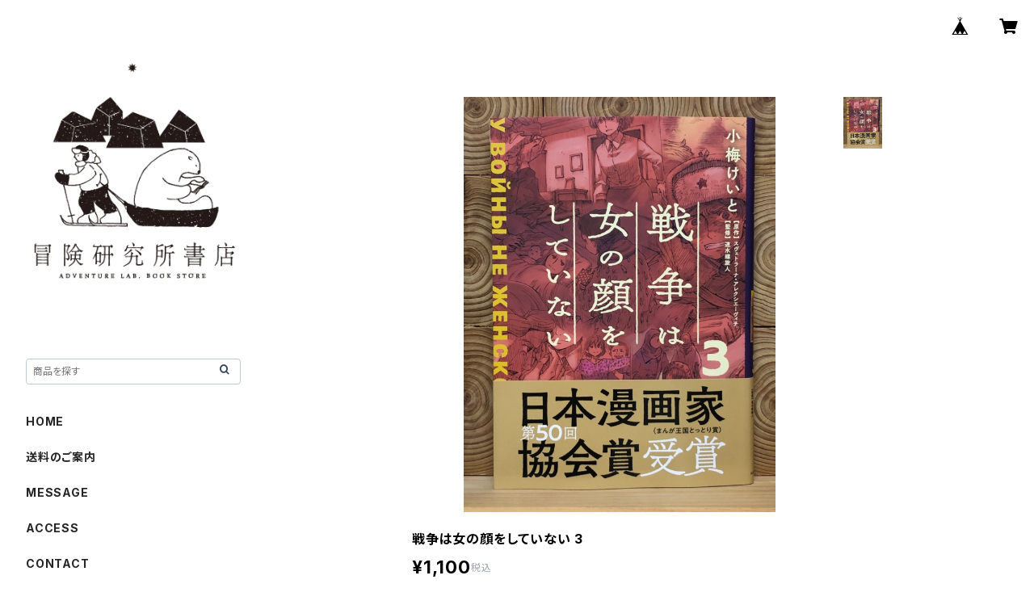

--- FILE ---
content_type: image/svg+xml
request_url: https://static.thebase.in/img/payment/payid/jp/bnpl_help_installment_example_desktop.svg
body_size: 13219
content:
<svg width="486" height="206" viewBox="0 0 486 206" fill="none" xmlns="http://www.w3.org/2000/svg">
<path d="M0 4C0 1.79086 1.79086 0 4 0H482C484.209 0 486 1.79086 486 4V202C486 204.209 484.209 206 482 206H4C1.79086 206 0 204.209 0 202V4Z" fill="#CEEFEB"/>
<path d="M153.339 30.656H159.243V32.912H153.339V34.896C153.339 36.448 152.779 37.104 151.179 37.28C150.379 37.36 148.987 37.392 148.443 37.392L147.771 35.008C148.379 35.008 149.547 34.992 149.915 34.944C150.491 34.896 150.683 34.72 150.683 34.08V32.912H144.523V30.656H150.683V29.2H145.403V27.056H150.683V25.6C149.259 25.696 147.755 25.76 146.283 25.776L145.691 23.488C149.867 23.424 154.635 23.04 156.699 22.544L157.755 24.8C156.827 25.008 155.227 25.232 153.339 25.408V27.056H158.347V29.2H153.339V30.656ZM172.987 32.784C173.707 33.696 174.571 34.464 175.531 35.056L174.251 37.344C173.339 36.688 172.491 35.856 171.739 34.88C171.035 35.824 170.155 36.656 169.035 37.36L168.155 35.872L167.531 36.96C166.955 36.64 166.235 36.272 165.451 35.904C164.395 36.56 163.051 37.04 161.323 37.36L160.507 35.52C161.579 35.36 162.443 35.152 163.147 34.896C162.379 34.576 161.627 34.288 160.955 34.064C161.307 33.648 161.675 33.12 162.027 32.56H160.587V30.784H162.987C163.147 30.432 163.291 30.096 163.403 29.792L163.867 29.84V28.272C163.211 29.072 162.347 29.888 161.339 30.352L160.379 28.672C161.339 28.24 162.219 27.584 162.795 27.024H160.731V25.296H162.123C161.851 24.768 161.259 23.888 160.827 23.36L162.459 22.72C162.939 23.2 163.547 24.112 163.835 24.624L162.411 25.296H163.867V22.576H165.947V24.608C166.411 24.144 167.019 23.312 167.307 22.72L169.083 23.312C168.731 23.888 168.043 24.8 167.563 25.296H168.715V27.024H166.667C167.211 27.328 167.835 27.68 168.283 27.984C169.211 26.448 169.819 24.432 170.139 22.56L172.315 22.912C172.219 23.504 172.043 24.176 171.835 24.864H175.259V27.008H174.443C174.315 28.608 173.995 30.336 173.387 31.856C173.259 32.176 173.131 32.48 172.987 32.784ZM167.451 25.296L165.947 24.624V25.296H167.451ZM172.347 27.008H171.019C170.939 27.216 170.843 27.408 170.747 27.6C170.923 28.672 171.227 29.648 171.627 30.544L171.771 30.128C172.075 29.184 172.267 27.92 172.347 27.008ZM168.315 34.976C169.243 34.368 169.947 33.664 170.491 32.88C170.027 31.952 169.643 30.944 169.387 29.856C169.147 30.176 168.891 30.464 168.635 30.72L167.899 28.992L167.387 29.824C166.987 29.408 166.443 28.864 165.947 28.448V29.984H165.435L165.611 30L165.275 30.784H168.955V32.56H168.043C167.803 33.28 167.467 33.92 167.035 34.48C167.467 34.64 167.899 34.816 168.315 34.976ZM165.771 32.56H164.299C164.107 32.864 163.931 33.136 163.771 33.344C164.091 33.44 164.523 33.584 165.003 33.744C165.339 33.392 165.595 33.008 165.771 32.56ZM191.339 31.328L191.419 33.52L190.139 33.632V37.232H187.675V33.872L183.979 34.208L183.883 32.016L187.675 31.664V29.76L186.251 31.44C185.723 30.736 184.667 29.68 183.947 29.072V29.84H181.659V30.128C182.411 30.576 183.243 31.072 184.011 31.632L183.131 33.984C182.651 33.472 182.171 32.976 181.707 32.544L181.803 37.232H179.371L179.499 32.8C178.923 33.872 178.219 34.928 177.259 35.936L176.187 33.584C177.419 32.496 178.379 31.088 178.987 29.84H176.587V27.728H179.483V22.608H181.755V26.256C182.267 25.36 182.699 24.192 182.907 23.376L184.587 24.048C184.523 24.288 184.443 24.528 184.363 24.752L185.515 23.44C186.171 23.904 187.067 24.608 187.675 25.216V22.608H190.139V31.44L191.339 31.328ZM179.355 26.672L177.563 27.36C177.371 26.464 176.891 24.928 176.539 24.032L178.283 23.376C178.603 24.128 179.083 25.632 179.355 26.672ZM183.947 28.672L185.147 27.344C185.851 27.84 187.067 28.832 187.675 29.536V25.936L186.523 27.408C185.947 26.672 184.987 25.696 184.235 25.088C183.947 25.872 183.579 26.64 183.147 27.376L181.755 26.656V27.728H183.947V28.672ZM207.035 33.088H205.051C205.723 33.76 206.795 34.944 207.531 36L205.499 37.232C204.763 36.032 203.739 34.72 203.099 33.968L205.003 33.088H193.099V31.104H194.955V29.488H192.811V27.44H194.955V26.128C194.507 26.544 194.027 26.928 193.499 27.264L192.363 26.08C193.883 24.864 194.891 23.184 195.291 22.208L197.675 22.624C197.483 22.976 197.227 23.408 196.907 23.872H206.667V25.84H205.595V27.44H207.323V29.488H205.595V31.104H207.035V33.088ZM197.995 25.84H196.987V27.44H197.995V25.84ZM199.771 25.84V27.44H200.779V25.84H199.771ZM202.555 27.44H203.547V25.84H202.555V27.44ZM197.995 29.488H196.987V31.104H197.995V29.488ZM200.779 31.104V29.488H199.771V31.104H200.779ZM202.555 31.104H203.547V29.488H202.555V31.104ZM194.363 37.216L192.315 35.904C193.467 35.104 194.219 33.936 194.555 33.152L196.539 33.952C196.203 34.944 195.323 36.384 194.363 37.216ZM196.811 33.648L198.875 33.536C199.099 34.288 199.467 35.712 199.611 36.896L197.291 37.136C197.243 36.032 196.971 34.432 196.811 33.648ZM199.947 33.776L202.059 33.536C202.459 34.304 203.147 35.824 203.467 36.816L201.099 37.12C200.859 36.208 200.251 34.56 199.947 33.776ZM223.339 31.328L223.419 33.52L222.139 33.632V37.232H219.675V33.872L215.979 34.208L215.883 32.016L219.675 31.664V29.76L218.251 31.44C217.723 30.736 216.667 29.68 215.947 29.072V29.84H213.659V30.128C214.411 30.576 215.243 31.072 216.011 31.632L215.131 33.984C214.651 33.472 214.171 32.976 213.707 32.544L213.803 37.232H211.371L211.499 32.8C210.923 33.872 210.219 34.928 209.259 35.936L208.187 33.584C209.419 32.496 210.379 31.088 210.987 29.84H208.587V27.728H211.483V22.608H213.755V26.256C214.267 25.36 214.699 24.192 214.907 23.376L216.587 24.048C216.523 24.288 216.443 24.528 216.363 24.752L217.515 23.44C218.171 23.904 219.067 24.608 219.675 25.216V22.608H222.139V31.44L223.339 31.328ZM211.355 26.672L209.563 27.36C209.371 26.464 208.891 24.928 208.539 24.032L210.283 23.376C210.603 24.128 211.083 25.632 211.355 26.672ZM215.947 28.672L217.147 27.344C217.851 27.84 219.067 28.832 219.675 29.536V25.936L218.523 27.408C217.947 26.672 216.987 25.696 216.235 25.088C215.947 25.872 215.579 26.64 215.147 27.376L213.755 26.656V27.728H215.947V28.672ZM232.251 23.776C236.811 23.776 239.275 26.32 239.275 30C239.275 34.032 236.891 36.112 233.051 36.976L231.883 34.576C234.619 34.208 236.571 32.768 236.571 30.016C236.571 28.016 235.435 26.496 233.467 26.176C233.131 28.912 232.427 32.096 231.547 33.824C230.811 35.232 229.979 36.032 228.523 36.032C226.027 36.032 224.539 33.984 224.539 31.152C224.539 27.376 227.035 23.776 232.251 23.776ZM229.371 32.352C229.867 31.248 230.459 28.896 230.843 26.16C228.651 26.56 227.051 28.688 227.051 31.248C227.051 32.432 227.515 33.472 228.235 33.472C228.715 33.472 229.051 33.04 229.371 32.352ZM245.435 36.592C243.195 36.592 241.179 35.568 240.507 33.328L243.243 32.624C243.499 33.44 244.235 34.112 245.291 34.112C246.123 34.112 247.035 33.632 247.035 32.56C247.035 31.344 245.883 31.008 244.619 31.008H243.771V28.864H244.715C245.835 28.864 246.779 28.544 246.779 27.424C246.779 26.56 246.027 26.08 245.227 26.08C244.443 26.08 243.803 26.56 243.547 27.36L240.843 26.672C241.563 24.592 243.483 23.696 245.451 23.696C247.563 23.696 249.787 24.784 249.787 27.152C249.787 28.544 248.907 29.488 247.771 29.792V29.84C249.115 30.192 250.043 31.344 250.043 32.688C250.043 35.344 247.723 36.592 245.435 36.592ZM252.349 37.152V23.232H265.885V37.152H263.453V36.352H254.781V37.152H252.349ZM254.781 25.552V34.016H263.453V25.552H254.781ZM256.045 32.72V26.752H262.189V32.72H256.045ZM258.077 30.832H260.157V28.624H258.077V30.832ZM276.269 27.456C278.829 27.456 282.125 28.288 282.125 32.016C282.125 35.92 278.733 36.896 276.253 37.136L275.533 34.96C278.429 34.704 279.661 33.696 279.661 31.984C279.661 30.96 279.181 30.272 278.365 29.872C277.117 32.704 275.149 34.96 273.869 35.792C273.117 36.336 272.125 36.656 271.165 36.656C269.373 36.656 268.125 35.472 268.125 33.376C268.125 31.136 269.645 29.024 272.189 28.112L272.237 26.528C272.189 26.528 272.157 26.528 272.109 26.528C270.989 26.528 269.805 26.528 268.717 26.48V24.272C270.013 24.304 271.181 24.32 272.333 24.32H272.349C272.397 23.728 272.445 23.136 272.493 22.544L275.053 22.608C275.005 22.992 274.941 23.584 274.877 24.288C276.797 24.256 278.717 24.176 280.813 24.016L280.877 26.288C278.925 26.4 276.733 26.464 274.701 26.512L274.653 27.568C275.133 27.504 275.709 27.456 276.269 27.456ZM274.541 32.48C275.165 31.664 275.821 30.592 276.381 29.44C276.237 29.424 276.109 29.424 275.965 29.424C275.453 29.424 274.925 29.488 274.461 29.568V30.112C274.461 30.928 274.477 31.696 274.541 32.48ZM270.429 33.12C270.429 33.952 270.829 34.416 271.485 34.416C271.773 34.416 272.093 34.336 272.429 34.192C272.285 32.88 272.221 31.52 272.205 30.288C271.133 30.96 270.429 32.096 270.429 33.12ZM296.925 33.696L297.133 36.24C295.789 36.432 293.597 36.592 291.933 36.592C287.949 36.592 285.133 35.616 285.133 32.432C285.133 29.776 287.133 28.56 289.053 27.84C288.781 26.448 288.509 24.496 288.381 23.008L291.117 22.832C291.197 23.792 291.405 25.504 291.661 27.072C293.165 26.736 295.021 26.432 296.381 26.272L296.765 28.752C295.437 28.912 293.069 29.28 291.661 29.616C289.581 30.128 287.853 30.848 287.853 32.352C287.853 33.856 289.405 34.128 291.661 34.128C293.293 34.128 295.325 33.952 296.925 33.696ZM306.381 28.624L306.445 30.816C305.869 31.024 305.245 31.232 304.621 31.424V34.912C304.621 36.528 304.109 37.04 302.173 37.168C301.661 37.216 301.021 37.232 300.557 37.232L300.029 35.04C300.493 35.04 301.053 35.04 301.405 35.008C301.933 34.96 302.109 34.8 302.109 34.272V32.128C301.357 32.32 300.621 32.496 299.949 32.64L299.677 30.336C300.429 30.208 301.261 30.032 302.109 29.84V27.328H299.821V25.168H302.109V22.608H304.621V25.168H306.429V27.328H304.621V29.184C305.245 29.008 305.837 28.816 306.381 28.624ZM314.701 36.72L312.173 37.168C312.125 36.8 312.061 36.416 311.997 36.016C309.981 36.336 307.757 36.608 306.029 36.752L305.725 34.4C305.837 34.4 305.949 34.384 306.077 34.384C307.181 30.768 308.189 26.624 308.813 22.88L311.421 23.312C310.765 26.752 309.789 30.688 308.685 34.144C309.661 34.048 310.653 33.904 311.581 33.76C311.261 32.128 310.893 30.448 310.509 29.008L312.861 28.608C313.517 30.96 314.285 34.272 314.701 36.72ZM316.701 24.448L319.469 24.608C319.277 25.84 319.133 27.472 319.133 28.928C319.133 30.448 319.309 31.888 319.613 32.704C319.821 33.248 320.125 33.52 320.541 33.52C321.293 33.52 322.557 32.24 323.101 31.36L324.317 33.632C323.325 35.12 321.501 36.416 319.869 36.416C318.237 36.416 317.309 35.168 316.829 32.624C316.573 31.488 316.461 30.08 316.461 28.736C316.461 27.232 316.573 25.712 316.701 24.448ZM324.813 25.616L327.293 24.672C329.149 27.152 329.981 30.288 330.269 33.888L327.517 34.416C327.389 31.376 326.477 27.776 324.813 25.616Z" fill="#000435"/>
<path d="M341.016 23.5152L341.293 23.7924L338.277 26.808L341.293 29.8236L341.016 30.1008L338 27.0852L334.984 30.1008L334.707 29.8236L337.723 26.808L334.707 23.7924L334.984 23.5152L338 26.5308L341.016 23.5152ZM338 25.1532C337.605 25.1532 337.286 24.834 337.286 24.4392C337.286 24.0444 337.605 23.7168 338 23.7168C338.395 23.7168 338.722 24.0444 338.722 24.4392C338.722 24.834 338.395 25.1532 338 25.1532ZM336.345 26.808C336.345 27.2028 336.026 27.522 335.631 27.522C335.236 27.522 334.917 27.2028 334.917 26.808C334.917 26.4132 335.236 26.0856 335.631 26.0856C336.026 26.0856 336.345 26.4132 336.345 26.808ZM339.655 26.808C339.655 26.4132 339.974 26.094 340.369 26.094C340.764 26.094 341.083 26.4132 341.083 26.808C341.083 27.2028 340.764 27.5304 340.369 27.5304C339.974 27.5304 339.655 27.2028 339.655 26.808ZM338 28.4544C338.395 28.4544 338.722 28.782 338.722 29.1768C338.722 29.5716 338.395 29.8908 338 29.8908C337.605 29.8908 337.286 29.5716 337.286 29.1768C337.286 28.782 337.605 28.4544 338 28.4544Z" fill="#000435"/>
<path d="M16 56C16 53.7909 17.7909 52 20 52H466C468.209 52 470 53.7909 470 56V78C470 80.2091 468.209 82 466 82H20C17.7909 82 16 80.2091 16 78V56Z" fill="white"/>
<path d="M176.244 61.992L177.252 62.292C177.012 63.432 176.652 64.68 176.196 65.88H176.652V72.9H175.632L175.656 67.188C175.44 67.644 175.224 68.076 174.996 68.472L174.192 67.812C175.272 65.916 175.956 63.564 176.244 61.992ZM184.164 71.076V62.052H185.208V71.364C185.208 72.312 184.824 72.684 183.708 72.804C183.396 72.84 182.988 72.864 182.544 72.876L182.256 71.88C182.7 71.88 183.132 71.856 183.408 71.832C183.96 71.784 184.164 71.592 184.164 71.076ZM178.788 63.456H177.492V62.544H181.668V63.456H179.724C179.652 64.02 179.532 64.584 179.376 65.136H181.392L181.428 65.988C181.176 68.532 180 70.968 177.732 72.792L177.12 71.964C178.2 71.112 178.992 70.116 179.544 69.06C179.148 68.652 178.68 68.208 178.248 67.824C178.032 68.184 177.792 68.532 177.54 68.856L176.904 68.064C177.972 66.684 178.572 65.028 178.788 63.456ZM182.064 62.868H183.06V70.344H182.064V62.868ZM180.492 66H179.1C178.98 66.36 178.836 66.696 178.668 67.044C179.076 67.38 179.544 67.776 179.952 68.16C180.228 67.452 180.408 66.72 180.492 66ZM192 65.556C191.376 65.556 190.884 65.052 190.884 64.464C190.884 63.864 191.364 63.372 192 63.372C192.624 63.372 193.128 63.852 193.128 64.452C193.128 65.04 192.624 65.556 192 65.556ZM192 71.796C191.376 71.796 190.884 71.292 190.884 70.704C190.884 70.104 191.364 69.612 192 69.612C192.624 69.612 193.128 70.092 193.128 70.692C193.128 71.28 192.624 71.796 192 71.796Z" fill="#000435"/>
<path d="M208.968 72.224H206.378V64.356L204.474 65.812L203.172 63.95L206.602 61.514H208.968V72.224ZM220.716 72.224H212.848V70.096L217.104 66.302C217.58 65.854 217.972 65.336 217.972 64.72C217.972 63.978 217.44 63.446 216.656 63.446C215.83 63.446 215.256 64.09 215.144 65L212.666 64.692C212.932 62.452 214.752 61.234 216.81 61.234C218.77 61.234 220.688 62.242 220.688 64.51C220.688 66.092 219.778 66.988 218.77 67.814L216.278 70.026H220.716V72.224ZM224.121 74.142H222.091L223.225 69.858H225.633L224.121 74.142ZM231.357 72.518C228.403 72.518 227.101 70.054 227.101 66.834C227.101 63.656 228.403 61.234 231.357 61.234C234.283 61.234 235.599 63.614 235.599 66.834C235.599 70.026 234.339 72.518 231.357 72.518ZM231.357 70.292C232.631 70.292 232.953 68.388 232.953 66.834C232.953 65.28 232.631 63.432 231.357 63.432C230.069 63.432 229.747 65.336 229.747 66.862C229.747 68.444 230.083 70.292 231.357 70.292ZM241.187 72.518C238.233 72.518 236.931 70.054 236.931 66.834C236.931 63.656 238.233 61.234 241.187 61.234C244.113 61.234 245.429 63.614 245.429 66.834C245.429 70.026 244.169 72.518 241.187 72.518ZM241.187 70.292C242.461 70.292 242.783 68.388 242.783 66.834C242.783 65.28 242.461 63.432 241.187 63.432C239.899 63.432 239.577 65.336 239.577 66.862C239.577 68.444 239.913 70.292 241.187 70.292ZM251.018 72.518C248.064 72.518 246.762 70.054 246.762 66.834C246.762 63.656 248.064 61.234 251.018 61.234C253.944 61.234 255.26 63.614 255.26 66.834C255.26 70.026 254 72.518 251.018 72.518ZM251.018 70.292C252.292 70.292 252.614 68.388 252.614 66.834C252.614 65.28 252.292 63.432 251.018 63.432C249.73 63.432 249.408 65.336 249.408 66.862C249.408 68.444 249.744 70.292 251.018 70.292Z" fill="#000435"/>
<path d="M261.296 72.888V62.58H270.692V71.316C270.692 72.348 270.428 72.684 269.312 72.804C268.916 72.852 268.196 72.876 267.8 72.876L267.536 71.832C267.872 71.832 268.352 71.82 268.784 71.784C269.432 71.724 269.576 71.616 269.576 71.088V68.424H262.412V72.888H261.296ZM265.412 63.648H262.412V67.368H265.412V63.648ZM266.504 63.648V67.368H269.576V63.648H266.504Z" fill="#000435"/>
<path d="M282.36 63.048C285.432 63.048 287.4 64.92 287.4 67.536C287.4 70.032 285.924 71.844 283.056 72.516L282.456 71.484C284.628 71.028 286.212 69.708 286.212 67.608C286.212 65.748 284.964 64.284 282.876 64.104C282.564 66.06 281.976 68.676 281.4 69.984C280.92 71.064 280.332 71.772 279.264 71.772C277.752 71.772 276.708 70.272 276.708 68.4C276.708 65.496 278.844 63.048 282.36 63.048ZM280.38 69.408C280.86 68.34 281.364 66.036 281.676 64.104C279.492 64.308 277.836 66.132 277.836 68.364C277.836 69.504 278.328 70.608 279.156 70.608C279.732 70.608 280.068 70.104 280.38 69.408ZM299.472 66.564V67.464H295.092C294.948 67.692 294.792 67.932 294.612 68.172H299.268C299.244 68.976 299.16 70.416 299.076 71.196C298.956 72.312 298.728 72.708 297.708 72.828C297.216 72.888 296.712 72.912 296.472 72.912L296.244 72.012C296.436 72.012 296.904 72 297.264 71.964C297.852 71.904 297.96 71.712 298.056 70.992C298.128 70.464 298.2 69.492 298.224 69.012H297.696C297.252 70.212 296.352 71.712 294.732 72.924L293.976 72.252C295.488 71.244 296.244 70.008 296.7 69.012H295.896C295.32 69.984 294.42 71.076 292.98 72L292.308 71.244C293.532 70.584 294.348 69.744 294.876 69.012H293.892C293.424 69.516 292.86 69.996 292.26 70.356L291.672 69.684C290.784 70.368 289.452 71.112 288.552 71.556L288.192 70.5C288.636 70.308 289.26 70.008 289.896 69.648V66.108H288.42V65.148H289.896V62.016H290.94V65.148H292.176V66.108H290.94V69.024C291.312 68.772 291.672 68.52 291.96 68.268L292.08 69.348C292.056 69.372 292.032 69.396 292.008 69.408C292.896 68.832 293.556 68.1 293.976 67.464H292.404V66.564H299.472ZM293.1 62.244H298.8V65.94H293.1V62.244ZM297.78 63.72V63.036H294.12V63.72H297.78ZM294.12 64.428V65.148H297.78V64.428H294.12ZM305.508 61.8H306.492C307.248 62.892 309.3 64.716 311.688 65.772L311.148 66.78C308.952 65.808 306.876 64.056 306 62.904C305.124 64.056 303.048 65.796 300.852 66.78L300.312 65.796C302.712 64.74 304.752 62.904 305.508 61.8ZM302.988 66.756V65.76H309V66.756H302.988ZM303.144 72.96H302.04V68.088H309.96V72.96H308.856V72.396H303.144V72.96ZM308.856 71.4V69.084H303.144V71.4H308.856Z" fill="#000435"/>
<path d="M16 90.0005C16 87.7914 17.7909 86.0005 20 86.0005H160.667C162.876 86.0005 164.667 87.7913 164.667 90.0005V178C164.667 180.209 162.876 182 160.667 182H20C17.7909 182 16 180.209 16 178V90.0005Z" fill="white"/>
<path d="M92.1689 116.861H90.4409C90.2969 116.861 90.2009 116.765 90.2009 116.621V107.533H88.3609C88.2169 107.533 88.1209 107.437 88.1209 107.293V105.901C88.1209 105.757 88.2169 105.661 88.3609 105.661H92.1689C92.3129 105.661 92.4089 105.757 92.4089 105.901V116.621C92.4089 116.765 92.3129 116.861 92.1689 116.861Z" fill="#00B8C3"/>
<path d="M90.3335 126C95.693 126 100.645 123.147 103.324 118.514C106.003 113.883 106.003 108.176 103.324 103.544" stroke="#EDF0F0" stroke-width="6" stroke-miterlimit="10"/>
<path d="M77.343 103.544C74.6637 108.176 74.6637 113.883 77.343 118.514C80.0222 123.147 84.9738 126 90.3333 126" stroke="#EDF0F0" stroke-width="6" stroke-miterlimit="10"/>
<path d="M103.316 103.544C100.638 98.8768 95.6891 96.0004 90.3338 96.0004C84.9786 96.0004 80.0292 98.8759 77.3516 103.544" stroke="url(#paint0_linear_31062_82851)" stroke-width="6" stroke-miterlimit="10" stroke-linejoin="round"/>
<path d="M74.7983 150.176H73.6543V143.169L72.0593 144.5L71.3773 143.697L73.7643 141.761H74.7983V150.176ZM81.4927 144.324H87.0257V145.314H84.7707C84.5507 147.547 83.8907 149.505 81.2617 150.803L80.5357 149.956C82.9557 148.9 83.5277 147.118 83.7257 145.314H80.9977C80.5797 146.051 80.0297 146.722 79.2817 147.349L78.5227 146.623C79.9747 145.391 80.5687 144.082 81.0197 142.421L82.0427 142.63C81.8887 143.224 81.7127 143.796 81.4927 144.324ZM90.5567 144.148V141.222H97.5087V149.285C97.5087 150.275 97.2337 150.638 96.3757 150.737C95.8037 150.803 95.0557 150.814 94.7917 150.814L94.5277 149.835C94.7807 149.835 95.4187 149.835 95.8257 149.791C96.3207 149.736 96.4967 149.571 96.4967 148.988V147.404H91.3377C91.0847 148.691 90.5897 149.813 89.6657 150.902L88.8187 150.297C90.4357 148.416 90.5567 146.524 90.5567 144.148ZM96.4967 143.84V142.179H91.5687V143.84H96.4967ZM91.4697 146.469H96.4967V144.775H91.5687C91.5577 145.369 91.5357 145.93 91.4697 146.469ZM109.004 146.447L109.048 147.14C108.729 147.745 108.146 148.405 107.277 149.021C107.992 149.384 108.861 149.703 109.939 149.934L109.532 150.825C108.234 150.506 107.222 150.055 106.43 149.56C105.495 150.077 104.329 150.539 102.932 150.858L102.613 150.044C103.845 149.78 104.846 149.417 105.649 149.021C105.077 148.57 104.67 148.108 104.373 147.734C103.966 148.119 103.46 148.504 102.888 148.79L102.415 148.163C103.548 147.514 104.472 146.513 104.989 145.699C104.307 145.721 103.625 145.743 102.998 145.754L102.91 144.984L103.108 144.973C103.658 144.676 104.263 144.335 104.868 143.983C104.23 143.488 103.515 142.982 102.987 142.63L103.625 142.036L104.131 142.377C104.945 141.794 105.77 141.057 106.221 140.551L107.024 141.057C106.441 141.629 105.638 142.322 104.868 142.894C105.143 143.092 105.418 143.301 105.671 143.499C106.749 142.839 107.739 142.168 108.322 141.651L108.993 142.267C107.717 143.191 105.968 144.28 104.659 144.951C105.836 144.918 107.211 144.852 108.333 144.764C108.091 144.434 107.86 144.126 107.662 143.884L108.421 143.488C108.938 144.159 109.576 145.05 110.071 145.809L109.279 146.227C109.147 145.996 109.004 145.754 108.839 145.501C108.058 145.556 107.035 145.622 105.946 145.666C105.814 145.908 105.671 146.161 105.473 146.447H109.004ZM102.085 140.804L102.877 141.211C102.338 142.322 101.447 143.554 100.325 144.478L99.8407 143.631C100.787 142.872 101.645 141.706 102.085 140.804ZM102.228 143.246L102.965 143.686C102.624 144.39 102.184 145.127 101.656 145.842H102.151V150.825H101.172L101.216 146.381C100.875 146.799 100.479 147.195 100.061 147.558L99.6207 146.678C100.721 145.754 101.667 144.434 102.228 143.246ZM107.959 147.173H104.989C105.33 147.624 105.803 148.097 106.474 148.548C107.178 148.097 107.662 147.613 107.959 147.173Z" fill="#000435"/>
<path d="M71.2109 172.224H68.8309V170.082H63.7769V167.912L68.0749 161.514H71.1969V168.024H72.6949V170.082H71.2109V172.224ZM68.8029 164.034L66.2549 168.024H68.8589V164.034H68.8029ZM75.539 174.142H73.509L74.643 169.858H77.051L75.539 174.142ZM82.7758 172.518C79.8218 172.518 78.5198 170.054 78.5198 166.834C78.5198 163.656 79.8218 161.234 82.7758 161.234C85.7018 161.234 87.0178 163.614 87.0178 166.834C87.0178 170.026 85.7578 172.518 82.7758 172.518ZM82.7758 170.292C84.0498 170.292 84.3718 168.388 84.3718 166.834C84.3718 165.28 84.0498 163.432 82.7758 163.432C81.4878 163.432 81.1658 165.336 81.1658 166.862C81.1658 168.444 81.5018 170.292 82.7758 170.292ZM92.6059 172.518C89.6519 172.518 88.3499 170.054 88.3499 166.834C88.3499 163.656 89.6519 161.234 92.6059 161.234C95.5319 161.234 96.8479 163.614 96.8479 166.834C96.8479 170.026 95.5879 172.518 92.6059 172.518ZM92.6059 170.292C93.8799 170.292 94.2019 168.388 94.2019 166.834C94.2019 165.28 93.8799 163.432 92.6059 163.432C91.3179 163.432 90.9959 165.336 90.9959 166.862C90.9959 168.444 91.3319 170.292 92.6059 170.292ZM102.436 172.518C99.482 172.518 98.18 170.054 98.18 166.834C98.18 163.656 99.482 161.234 102.436 161.234C105.362 161.234 106.678 163.614 106.678 166.834C106.678 170.026 105.418 172.518 102.436 172.518ZM102.436 170.292C103.71 170.292 104.032 168.388 104.032 166.834C104.032 165.28 103.71 163.432 102.436 163.432C101.148 163.432 100.826 165.336 100.826 166.862C100.826 168.444 101.162 170.292 102.436 170.292Z" fill="#000435"/>
<path d="M108.743 172.77V164H116.913V171.15C116.913 172.26 116.673 172.59 115.623 172.71C115.243 172.75 114.483 172.77 114.123 172.77L113.753 171.3C114.033 171.3 114.543 171.29 114.853 171.27C115.263 171.24 115.343 171.16 115.343 170.82V169.37H110.313V172.77H108.743ZM112.033 165.51H110.313V167.92H112.033V165.51ZM113.573 165.51V167.92H115.343V165.51H113.573Z" fill="#000435"/>
<path d="M168.667 90C168.667 87.7909 170.457 86 172.667 86H313.333C315.542 86 317.333 87.7909 317.333 90V178C317.333 180.209 315.542 182 313.333 182H172.667C170.457 182 168.667 180.209 168.667 178V90Z" fill="white"/>
<path d="M246.356 116.86H239.908C239.764 116.86 239.668 116.764 239.668 116.62V115.244C239.668 115.132 239.7 115.036 239.78 114.94L243.14 111.42C243.62 110.892 244.436 110.108 244.436 109.084C244.436 108.188 243.796 107.564 242.804 107.564C241.876 107.564 241.364 108.108 240.964 108.652C240.836 108.796 240.724 108.78 240.596 108.652L239.62 107.676C239.508 107.564 239.508 107.436 239.588 107.324C240.212 106.412 241.268 105.532 242.98 105.532C245.14 105.532 246.596 106.972 246.596 108.892C246.596 110.492 245.572 111.5 245.092 112.012L242.308 114.988H246.356C246.5 114.988 246.596 115.084 246.596 115.228V116.62C246.596 116.764 246.5 116.86 246.356 116.86Z" fill="#00B8C3"/>
<path d="M243 126C248.36 126 253.311 123.147 255.99 118.514C258.67 113.883 258.67 108.175 255.99 103.544" stroke="#00B8C3" stroke-width="6" stroke-miterlimit="10"/>
<path d="M230.009 103.544C227.33 108.175 227.33 113.883 230.009 118.514C232.689 123.147 237.64 126 243 126" stroke="#EDF0F0" stroke-width="6" stroke-miterlimit="10"/>
<path d="M255.983 103.544C253.305 98.8764 248.356 96 243 96C237.645 96 232.696 98.8755 230.018 103.544" stroke="url(#paint1_linear_31062_82851)" stroke-width="6" stroke-miterlimit="10" stroke-linejoin="round"/>
<path d="M229.17 150.176H223.681V149.076L227.025 145.743C227.542 145.226 227.96 144.676 227.96 143.961C227.96 143.081 227.289 142.509 226.464 142.509C225.606 142.509 225.023 143.136 224.88 143.972L223.747 143.785C223.956 142.498 225.034 141.552 226.475 141.552C227.872 141.552 229.137 142.366 229.137 143.939C229.137 145.017 228.51 145.754 227.773 146.48L225.045 149.142H229.17V150.176ZM234.159 144.324H239.692V145.314H237.437C237.217 147.547 236.557 149.505 233.928 150.803L233.202 149.956C235.622 148.9 236.194 147.118 236.392 145.314H233.664C233.246 146.051 232.696 146.722 231.948 147.349L231.189 146.623C232.641 145.391 233.235 144.082 233.686 142.421L234.709 142.63C234.555 143.224 234.379 143.796 234.159 144.324ZM243.223 144.148V141.222H250.175V149.285C250.175 150.275 249.9 150.638 249.042 150.737C248.47 150.803 247.722 150.814 247.458 150.814L247.194 149.835C247.447 149.835 248.085 149.835 248.492 149.791C248.987 149.736 249.163 149.571 249.163 148.988V147.404H244.004C243.751 148.691 243.256 149.813 242.332 150.902L241.485 150.297C243.102 148.416 243.223 146.524 243.223 144.148ZM249.163 143.84V142.179H244.235V143.84H249.163ZM244.136 146.469H249.163V144.775H244.235C244.224 145.369 244.202 145.93 244.136 146.469ZM261.67 146.447L261.714 147.14C261.395 147.745 260.812 148.405 259.943 149.021C260.658 149.384 261.527 149.703 262.605 149.934L262.198 150.825C260.9 150.506 259.888 150.055 259.096 149.56C258.161 150.077 256.995 150.539 255.598 150.858L255.279 150.044C256.511 149.78 257.512 149.417 258.315 149.021C257.743 148.57 257.336 148.108 257.039 147.734C256.632 148.119 256.126 148.504 255.554 148.79L255.081 148.163C256.214 147.514 257.138 146.513 257.655 145.699C256.973 145.721 256.291 145.743 255.664 145.754L255.576 144.984L255.774 144.973C256.324 144.676 256.929 144.335 257.534 143.983C256.896 143.488 256.181 142.982 255.653 142.63L256.291 142.036L256.797 142.377C257.611 141.794 258.436 141.057 258.887 140.551L259.69 141.057C259.107 141.629 258.304 142.322 257.534 142.894C257.809 143.092 258.084 143.301 258.337 143.499C259.415 142.839 260.405 142.168 260.988 141.651L261.659 142.267C260.383 143.191 258.634 144.28 257.325 144.951C258.502 144.918 259.877 144.852 260.999 144.764C260.757 144.434 260.526 144.126 260.328 143.884L261.087 143.488C261.604 144.159 262.242 145.05 262.737 145.809L261.945 146.227C261.813 145.996 261.67 145.754 261.505 145.501C260.724 145.556 259.701 145.622 258.612 145.666C258.48 145.908 258.337 146.161 258.139 146.447H261.67ZM254.751 140.804L255.543 141.211C255.004 142.322 254.113 143.554 252.991 144.478L252.507 143.631C253.453 142.872 254.311 141.706 254.751 140.804ZM254.894 143.246L255.631 143.686C255.29 144.39 254.85 145.127 254.322 145.842H254.817V150.825H253.838L253.882 146.381C253.541 146.799 253.145 147.195 252.727 147.558L252.287 146.678C253.387 145.754 254.333 144.434 254.894 143.246ZM260.625 147.173H257.655C257.996 147.624 258.469 148.097 259.14 148.548C259.844 148.097 260.328 147.613 260.625 147.173Z" fill="#000435"/>
<path d="M223.877 172.224H221.497V170.082H216.443V167.912L220.741 161.514H223.863V168.024H225.361V170.082H223.877V172.224ZM221.469 164.034L218.921 168.024H221.525V164.034H221.469ZM228.206 174.142H226.176L227.31 169.858H229.718L228.206 174.142ZM235.442 172.518C232.488 172.518 231.186 170.054 231.186 166.834C231.186 163.656 232.488 161.234 235.442 161.234C238.368 161.234 239.684 163.614 239.684 166.834C239.684 170.026 238.424 172.518 235.442 172.518ZM235.442 170.292C236.716 170.292 237.038 168.388 237.038 166.834C237.038 165.28 236.716 163.432 235.442 163.432C234.154 163.432 233.832 165.336 233.832 166.862C233.832 168.444 234.168 170.292 235.442 170.292ZM245.272 172.518C242.318 172.518 241.016 170.054 241.016 166.834C241.016 163.656 242.318 161.234 245.272 161.234C248.198 161.234 249.514 163.614 249.514 166.834C249.514 170.026 248.254 172.518 245.272 172.518ZM245.272 170.292C246.546 170.292 246.868 168.388 246.868 166.834C246.868 165.28 246.546 163.432 245.272 163.432C243.984 163.432 243.662 165.336 243.662 166.862C243.662 168.444 243.998 170.292 245.272 170.292ZM255.102 172.518C252.148 172.518 250.846 170.054 250.846 166.834C250.846 163.656 252.148 161.234 255.102 161.234C258.028 161.234 259.344 163.614 259.344 166.834C259.344 170.026 258.084 172.518 255.102 172.518ZM255.102 170.292C256.376 170.292 256.698 168.388 256.698 166.834C256.698 165.28 256.376 163.432 255.102 163.432C253.814 163.432 253.492 165.336 253.492 166.862C253.492 168.444 253.828 170.292 255.102 170.292Z" fill="#000435"/>
<path d="M261.41 172.77V164H269.58V171.15C269.58 172.26 269.34 172.59 268.29 172.71C267.91 172.75 267.15 172.77 266.79 172.77L266.42 171.3C266.7 171.3 267.21 171.29 267.52 171.27C267.93 171.24 268.01 171.16 268.01 170.82V169.37H262.98V172.77H261.41ZM264.7 165.51H262.98V167.92H264.7V165.51ZM266.24 165.51V167.92H268.01V165.51H266.24Z" fill="#000435"/>
<path d="M321.333 90C321.333 87.7909 323.124 86 325.333 86H466C468.209 86 470 87.7909 470 90V178C470 180.209 468.209 182 466 182H325.333C323.124 182 321.333 180.209 321.333 178V90Z" fill="white"/>
<path d="M395.636 117.569C394.02 117.569 392.884 116.817 392.26 115.873C392.18 115.729 392.212 115.601 392.308 115.521L393.364 114.561C393.46 114.465 393.604 114.465 393.716 114.593C394.132 115.105 394.676 115.537 395.492 115.537C396.564 115.537 397.156 114.817 397.156 113.985C397.156 113.217 396.628 112.449 395.476 112.449H395.044C394.884 112.449 394.788 112.353 394.788 112.193V110.897C394.788 110.737 394.884 110.657 395.044 110.657H395.46C396.436 110.657 396.852 110.001 396.852 109.361C396.852 108.593 396.244 108.065 395.444 108.065C394.772 108.065 394.244 108.417 393.924 108.961C393.828 109.121 393.7 109.105 393.572 108.993L392.58 108.017C392.484 107.937 392.436 107.809 392.532 107.681C393.124 106.753 394.228 106.033 395.684 106.033C397.46 106.033 398.996 107.137 398.996 108.977C398.996 110.241 398.244 111.041 397.428 111.409C398.452 111.809 399.396 112.721 399.396 114.241C399.396 116.241 397.748 117.569 395.636 117.569Z" fill="#00B8C3"/>
<path d="M395.667 126.5C401.026 126.5 405.978 123.646 408.657 119.014C411.337 114.383 411.337 108.675 408.657 104.044" stroke="#00B8C3" stroke-width="6" stroke-miterlimit="10"/>
<path d="M382.676 104.044C379.997 108.675 379.997 114.383 382.676 119.014C385.356 123.646 390.307 126.5 395.667 126.5" stroke="#00B8C3" stroke-width="6" stroke-miterlimit="10"/>
<path d="M408.649 104.044C405.971 99.3765 401.022 96.5002 395.667 96.5002C390.312 96.5002 385.362 99.3756 382.685 104.044" stroke="url(#paint2_linear_31062_82851)" stroke-width="6" stroke-miterlimit="10" stroke-linejoin="round"/>
<path d="M380.484 149.85C379.284 149.85 378.304 149.31 377.884 148.17L378.854 147.85C379.084 148.5 379.664 148.97 380.464 148.97C381.234 148.97 382.004 148.48 382.004 147.51C382.004 146.44 380.984 146.1 380.074 146.1H379.754V145.23H380.094C380.964 145.23 381.794 144.94 381.794 143.96C381.794 143.19 381.174 142.69 380.444 142.69C379.804 142.69 379.334 143.05 379.104 143.63L378.154 143.3C378.534 142.38 379.404 141.82 380.484 141.82C381.764 141.82 382.844 142.54 382.844 143.89C382.844 144.75 382.284 145.43 381.494 145.63V145.65C382.394 145.84 383.044 146.54 383.044 147.52C383.044 149.04 381.794 149.85 380.484 149.85ZM387.63 144.34H392.66V145.24H390.61C390.41 147.27 389.81 149.05 387.42 150.23L386.76 149.46C388.96 148.5 389.48 146.88 389.66 145.24H387.18C386.8 145.91 386.3 146.52 385.62 147.09L384.93 146.43C386.25 145.31 386.79 144.12 387.2 142.61L388.13 142.8C387.99 143.34 387.83 143.86 387.63 144.34ZM395.87 144.18V141.52H402.19V148.85C402.19 149.75 401.94 150.08 401.16 150.17C400.64 150.23 399.96 150.24 399.72 150.24L399.48 149.35C399.71 149.35 400.29 149.35 400.66 149.31C401.11 149.26 401.27 149.11 401.27 148.58V147.14H396.58C396.35 148.31 395.9 149.33 395.06 150.32L394.29 149.77C395.76 148.06 395.87 146.34 395.87 144.18ZM401.27 143.9V142.39H396.79V143.9H401.27ZM396.7 146.29H401.27V144.75H396.79C396.78 145.29 396.76 145.8 396.7 146.29ZM412.64 146.27L412.68 146.9C412.39 147.45 411.86 148.05 411.07 148.61C411.72 148.94 412.51 149.23 413.49 149.44L413.12 150.25C411.94 149.96 411.02 149.55 410.3 149.1C409.45 149.57 408.39 149.99 407.12 150.28L406.83 149.54C407.95 149.3 408.86 148.97 409.59 148.61C409.07 148.2 408.7 147.78 408.43 147.44C408.06 147.79 407.6 148.14 407.08 148.4L406.65 147.83C407.68 147.24 408.52 146.33 408.99 145.59C408.37 145.61 407.75 145.63 407.18 145.64L407.1 144.94L407.28 144.93C407.78 144.66 408.33 144.35 408.88 144.03C408.3 143.58 407.65 143.12 407.17 142.8L407.75 142.26L408.21 142.57C408.95 142.04 409.7 141.37 410.11 140.91L410.84 141.37C410.31 141.89 409.58 142.52 408.88 143.04C409.13 143.22 409.38 143.41 409.61 143.59C410.59 142.99 411.49 142.38 412.02 141.91L412.63 142.47C411.47 143.31 409.88 144.3 408.69 144.91C409.76 144.88 411.01 144.82 412.03 144.74C411.81 144.44 411.6 144.16 411.42 143.94L412.11 143.58C412.58 144.19 413.16 145 413.61 145.69L412.89 146.07C412.77 145.86 412.64 145.64 412.49 145.41C411.78 145.46 410.85 145.52 409.86 145.56C409.74 145.78 409.61 146.01 409.43 146.27H412.64ZM406.35 141.14L407.07 141.51C406.58 142.52 405.77 143.64 404.75 144.48L404.31 143.71C405.17 143.02 405.95 141.96 406.35 141.14ZM406.48 143.36L407.15 143.76C406.84 144.4 406.44 145.07 405.96 145.72H406.41V150.25H405.52L405.56 146.21C405.25 146.59 404.89 146.95 404.51 147.28L404.11 146.48C405.11 145.64 405.97 144.44 406.48 143.36ZM411.69 146.93H408.99C409.3 147.34 409.73 147.77 410.34 148.18C410.98 147.77 411.42 147.33 411.69 146.93Z" fill="#000435"/>
<path d="M376.544 171.724H374.164V169.582H369.11V167.412L373.408 161.014H376.53V167.524H378.028V169.582H376.544V171.724ZM374.136 163.534L371.588 167.524H374.192V163.534H374.136ZM380.873 173.642H378.843L379.977 169.358H382.385L380.873 173.642ZM388.109 172.018C385.155 172.018 383.853 169.554 383.853 166.334C383.853 163.156 385.155 160.734 388.109 160.734C391.035 160.734 392.351 163.114 392.351 166.334C392.351 169.526 391.091 172.018 388.109 172.018ZM388.109 169.792C389.383 169.792 389.705 167.888 389.705 166.334C389.705 164.78 389.383 162.932 388.109 162.932C386.821 162.932 386.499 164.836 386.499 166.362C386.499 167.944 386.835 169.792 388.109 169.792ZM397.939 172.018C394.985 172.018 393.683 169.554 393.683 166.334C393.683 163.156 394.985 160.734 397.939 160.734C400.865 160.734 402.181 163.114 402.181 166.334C402.181 169.526 400.921 172.018 397.939 172.018ZM397.939 169.792C399.213 169.792 399.535 167.888 399.535 166.334C399.535 164.78 399.213 162.932 397.939 162.932C396.651 162.932 396.329 164.836 396.329 166.362C396.329 167.944 396.665 169.792 397.939 169.792ZM407.769 172.018C404.815 172.018 403.513 169.554 403.513 166.334C403.513 163.156 404.815 160.734 407.769 160.734C410.695 160.734 412.011 163.114 412.011 166.334C412.011 169.526 410.751 172.018 407.769 172.018ZM407.769 169.792C409.043 169.792 409.365 167.888 409.365 166.334C409.365 164.78 409.043 162.932 407.769 162.932C406.481 162.932 406.159 164.836 406.159 166.362C406.159 167.944 406.495 169.792 407.769 169.792Z" fill="#000435"/>
<path d="M414.077 172.27V163.5H422.247V170.65C422.247 171.76 422.007 172.09 420.957 172.21C420.577 172.25 419.817 172.27 419.457 172.27L419.087 170.8C419.367 170.8 419.877 170.79 420.187 170.77C420.597 170.74 420.677 170.66 420.677 170.32V168.87H415.647V172.27H414.077ZM417.367 165.01H415.647V167.42H417.367V165.01ZM418.907 165.01V167.42H420.677V165.01H418.907Z" fill="#000435"/>
<defs>
<linearGradient id="paint0_linear_31062_82851" x1="88.1465" y1="95.3754" x2="77.2092" y2="103.5" gradientUnits="userSpaceOnUse">
<stop stop-color="#00B8C3"/>
<stop offset="1" stop-color="#00B8C3" stop-opacity="0"/>
</linearGradient>
<linearGradient id="paint1_linear_31062_82851" x1="240.813" y1="95.375" x2="229.876" y2="103.5" gradientUnits="userSpaceOnUse">
<stop stop-color="#00B8C3"/>
<stop offset="1" stop-color="#00B8C3" stop-opacity="0"/>
</linearGradient>
<linearGradient id="paint2_linear_31062_82851" x1="393.48" y1="95.8752" x2="382.542" y2="104" gradientUnits="userSpaceOnUse">
<stop stop-color="#00B8C3"/>
<stop offset="1" stop-color="#00B8C3" stop-opacity="0"/>
</linearGradient>
</defs>
</svg>
